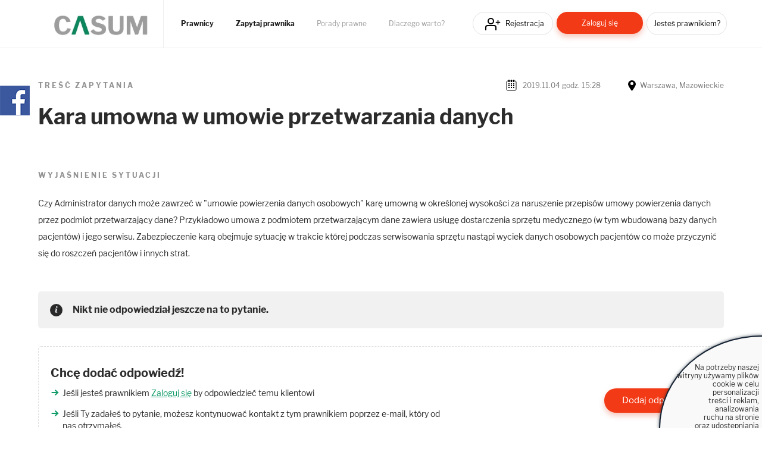

--- FILE ---
content_type: text/html; charset=UTF-8
request_url: https://casum.pl/porada/kara-umowna-w-umowie-przetwarzania-danych
body_size: 7135
content:
<!DOCTYPE html>
<html lang="pl">
    <head>
        <!-- CookiePro Cookie Consent Notice start for casum.pl -->






        <!-- Koniec powiadomienia o zgód plików cookie CookiePro dla casum.pl -->


    <!-- Global site tag (gtag.js) - Google Analytics -->
<script async src="https://www.googletagmanager.com/gtag/js?id=UA-15035756-25"></script>
<script>
  window.dataLayer = window.dataLayer || [];
  function gtag(){dataLayer.push(arguments);}
  gtag('js', new Date());
  gtag('config', 'UA-15035756-25');
</script>    <title>Kara umowna w umowie przetwarzania danych
     - Casum.pl</title>
    <meta charset="UTF-8" />
    <meta name="viewport" content="width=device-width, initial-scale=1">
    <meta name="description" content="Porada prawna:
            Kara umowna w umowie przetwarzania danych
     - Casum.pl">
    <meta name="keywords" content="adwokat, radca prawny, prawnik, prawo, porady prawne">
    <meta property="og:image" content="https://www.casum.pl/bundles/app/images/logo-casum.png" 
    <meta property=”og:url” content=”https://casum.pl” />
        <link rel="icon" type="image/x-icon" href="/favicon.ico" />
        <link rel="stylesheet" href="/bundles/app/css/bootstrap.min.css">
    <link rel="stylesheet" href="/build/app.0efeaefb.css">
    <link rel="stylesheet" href="https://use.fontawesome.com/releases/v5.0.13/css/all.css" integrity="sha384-DNOHZ68U8hZfKXOrtjWvjxusGo9WQnrNx2sqG0tfsghAvtVlRW3tvkXWZh58N9jp" crossorigin="anonymous">
</head>
<body>

    
<header class="page-head">
    <div class="grid">
        <div class="page-logo">
            <a href="/"><img class="lazy-load-img" data-src="/bundles/app/images/logo-casum.webp" alt="Logo" /></a>
        </div>

        <nav class="primary-nav">
                        <ul>
                <li class="primary-nav__item"><a href="/prawnicy" class="primary-nav__link" title="Prawnicy">Prawnicy</a></li>
                <li class="primary-nav__item"><a href="/zadaj-bezplatne-pytanie" class="primary-nav__link" title="Zapytaj prawnika">Zapytaj prawnika</a></li>
                <li class="primary-nav__item"><a href="/porady-prawne" class="primary-nav__link" title="Porady prawne">Porady prawne</a></li>
                <li class="primary-nav__item"><a href="/dlaczego-warto" class="primary-nav__link" title="Dlaczego warto?">Dlaczego warto?</a></li>
            </ul>
        </nav>

        <nav class="secondary-nav">
                            <ul>
                    <li class="secondary-nav__item"><a href="/rejestracja" class="secondary-nav__link btn btn__icon icon__register btn--header-register" title="Rejestracja">Rejestracja</a></li>
                    <li class="secondary-nav__item"><a href="/logowanie" class="secondary-nav__link btn btn__short btn__fill btn__fill--red btn--header-login" title="Zaloguj się">Zaloguj się</a></li>
                    <li class="secondary-nav__item"><a href="/rejestracja?type=lawyer" class="secondary-nav__link btn btn__text--small btn--header-ask" title="Jesteś prawnikiem?">Jesteś prawnikiem?</a></li>
                </ul>
                    </nav>

    </div>
</header>

<p class="hamburger__menu--link"><img src="/bundles/app/images/icons/icon__hamburger.svg" alt="Menu" class="mobile-only" /></p>

<div class="hamburger__menu">
    <div class="hamburger__menu--content"></div>
</div>
    
<div class="main-widget-1 hidden" data-url="/rejestracja">
    <span class="main-widget-1__btn-close hidden" title="Zamknij"><i class="far fa-times-circle"></i></span>
    
    <p>Stwórz <strong>darmową</strong> stronę www Twojej kancelarii.<br/><br/>
        <strong>250 osób dziennie</strong> szuka porady prawnej.<br/>
        Reklamuj się za darmo wśród <span class="main-widget-1__respect"><strong>18 mln</strong></span> użytkowników serwisów:
    </p>
    
    <div class="main-widget-1__slider">

        <a href="https://www.arslege.pl/" target="_blank"><img src="/bundles/app/images/arslege.png" alt="Logo arslege" /></a>
        <a href="https://www.bankier.pl/" rel="nofollow" target="_blank"><img src="/bundles/app/images/logo_bankier.webp" alt="Logo bankier" /></a>
        <a href="https://www.pb.pl/" rel="nofollow" target="_blank"><img src="/bundles/app/images/logo_puls_biznesu.webp" alt="Logo puls biznesu" /></a>
        <a href="https://www.lexlege.pl/" target="_blank"><img src="/bundles/app/images/logo_lexlege.webp" alt="Logo lexlege" /></a>
            
    </div>
</div>

<main>
    <div class="container">
        <div class="row">
            <div class="col-md-12">
                            </div>
        </div>
    </div>
        <div id="content">

        <div class="grid">

            <div class="box__question--content">  

                <div class="box__question">

                    <div class="box__question--holder">
                        <p class="box__question--par-a">Treść zapytania</p>
                        <p class="box__question--date-place"><span class="box__question--date">2019.11.04 godz. 15:28</span> <span class="box__question--place">Warszawa, Mazowieckie</span></p>
                    </div>

                    <h1 class="header-f">Kara umowna w umowie przetwarzania danych</h1>

                    <ul class="list-a">
                         
                            
                            <div class="box__question__categories-list">

                                
                            </div>
                            
                    </ul>

                            

                    <p class="box__question--par-a">Wyjaśnienie sytuacji</p>

                    <p class="box__question--info">Czy Administrator danych może zawrzeć w &quot;umowie powierzenia danych osobowych&quot; karę umowną w określonej wysokości za naruszenie przepisów umowy powierzenia danych przez podmiot przetwarzający dane? Przykładowo umowa z podmiotem przetwarzającym dane zawiera usługę dostarczenia sprzętu medycznego (w tym wbudowaną bazy danych pacjentów) i jego serwisu. Zabezpieczenie karą obejmuje sytuację w trakcie której podczas serwisowania sprzętu nastąpi wyciek danych osobowych pacjentów co może przyczynić się do roszczeń pacjentów i innych strat.</p>

                    <div class="main-lawyer-answer">
                                                                    </div>

                                            <div class="question__show-info-answers"></div>
                        <div class="question__answers">
                            <div class="box__alert box__alert--info question__no-one-answer-header">

                                <p class="box__alert--par">Nikt nie odpowiedział jeszcze na to pytanie.</p>

                            </div>
                        </div>
                    
                    
                        <div class="box__question--myanswer">
                            <div class="question__show-info"></div>

                            <p class="box__question--myanswer-par">Chcę dodać odpowiedź!</p>

                            <ul class="list-c">
                                <li class="list-c__item">Jeśli jesteś prawnikiem <a href="/logowanie">Zaloguj się</a> by odpowiedzieć temu klientowi</li>
                                <li class="list-c__item">Jeśli Ty zadałeś to pytanie, możesz kontynuować kontakt z tym prawnikiem
                                    poprzez e-mail, który od nas otrzymałeś.</li>
                            </ul>

                            <p class="box__question--cta"><a href="#" class="btn btn__medium btn__fill btn__fill--red btn__answer-question" title="Dodaj odpowiedź">Dodaj odpowiedź</a></p>

                            
                        </div>

                    

                </div>


            </div>

            
            <div class="clr"></div>

            

        </div>

    </div>

    
</main>

    <footer class="page-foot">

    <div class="grid">
        
        <div class="page-foot-top">
            <a href="https://bonnier.pl/" rel="nofollow" target="_blank" title="Bonnier"><img class="lazy-load-img" data-src="/bundles/app/images/logo_bonnier.webp" alt="Logo Bonnier" /></a><span class="page-foot-top__colon">:</span>
            <a href="https://www.arslege.pl/" target="_blank" title="Arslege"><img class="lazy-load-img" data-src="/bundles/app/images/arslege.png" alt="Logo Arslege" /></a>
            <a href="https://www.lexlege.pl/" target="_blank" title="Lexlege"><img class="lazy-load-img" data-src="/bundles/app/images/logo_lexlege.webp" alt="Logo Lexlege" /></a>
            <a href="https://www.pb.pl/" rel="nofollow" target="_blank" title="Puls biznesu"><img class="lazy-load-img" data-src="/bundles/app/images/logo_puls_biznesu.webp" alt="Logo Puls biznesu" /></a>
            <a href="https://www.bankier.pl/" rel="nofollow" target="_blank" title="Bankier"><img class="lazy-load-img" data-src="/bundles/app/images/logo_bankier.webp" alt="Logo Bankier pl" /></a>
            <a href="https://pulsmedycyny.pl/" rel="nofollow" target="_blank" title="Puls medycyny"><img class="lazy-load-img" data-src="/bundles/app/images/logo_medycyny.webp" alt="Logo puls medycyny" /></a>
        </div>


        <div class="page-foot__bottom">

            <div class="page-foot__inner">
                <h3 class="header-d">Informacje</h3>
                <nav class="tertiary-nav">	  
                    <ul>
                        <li class="tertiary-nav__item"><a href="/dlaczego-warto" class="tertiary-nav__link" title="Dlaczego warto?">Dlaczego warto?</a></li>
                        <li class="tertiary-nav__item"><a href="/program-lojalnosciowy" class="tertiary-nav__link" title="Program lojalnościowy">Program lojalnościowy</a></li>
                        <li class="tertiary-nav__item"><a href="/kontakt" class="tertiary-nav__link" title="Kontakt">Kontakt</a></li>
                        <li class="tertiary-nav__item"><a href="/regulamin" class="tertiary-nav__link" title="Regulamin">Regulamin</a></li>
                        <li class="tertiary-nav__item"><a href="/najlepsi-prawnicy-portalu" class="tertiary-nav__link" title="Ranking">Ranking</a></li>
                        <li class="tertiary-nav__item"><a href="/faq" class="tertiary-nav__link" title="FAQ">FAQ</a></li>
                        
                    </ul>				  
                </nav>
            </div>

            <div class="page-foot__inner">
                <h3 class="header-d">Portal</h3>
                <nav class="tertiary-nav">	  
                    <ul>
                        <li class="tertiary-nav__item"><a href="/zadaj-bezplatne-pytanie" class="tertiary-nav__link" title="Zapytaj prawnika">Zapytaj prawnika</a></li>
                        
                        <li class="tertiary-nav__item"><a href="/rejestracja" class="tertiary-nav__link tertiary-nav__arrow" title="Rejestracja">Rejestracja</a></li>
                        <li class="tertiary-nav__item"><a href="/logowanie" class="tertiary-nav__link tertiary-nav__arrow" title="Logowanie">Logowanie</a></li>
                    </ul>				  
                </nav>
            </div>

            <div class="page-foot__inner">            
                <h3 class="header-d">Kontakt:</h3>
                <nav class="tertiary-nav">	  
                    <ul>
                        <li class="tertiary-nav__item"><span class="tertiary-nav__arrow"><a href="mailto:kontakt@casum.pl">kontakt(malpa)casum.pl</a></span></li>
                                            </ul>				  
                </nav>
                
                <div class="page-foot__bottom--social">
                    <a href="https://www.linkedin.com/in/casum-innowacyjny-marketing-prawny/" target="_blank" title="Casum"><i class="fab fa-linkedin-in"></i></a>
                    <a href="https://www.facebook.com/MarketingPoprawny" target="_blank" title="Marketing PoPrawny"><i class="fab fa-facebook-f"></i></a>
                </div>
                
            </div>

            <div class="page-foot__inner page-foot__inner--info">            
                <h3 class="header-d">Właściciel</h3>
                <p>Prawomaniacy Sp. z o.o.</p>
                <p>ul. Bajkowa 127/6</p>
                <p>10-696 Olsztyn</p>
                <p>NIP: 739-377-55-51</p>
                <p class="page-foot__inner--capital">Kapitał zakładowy 1.000.050zł</p>
            </div>
        </div>


        <div class="page-foot__rights">
            <p>&copy; 2026 Prawomaniacy Sp. z o.o.</p>
            <p>Wszelkie prawa zastrzeżone. Zakaz kopiowania materiałów bez zgody właściciela.</p>
        </div>

    </div>

</footer>


<div id="cookiesPolicy" class="hidden">
    <p>Na potrzeby naszej<br/>witryny używamy plików<br/>cookie w celu personalizacji<br/>treści i reklam, analizowania<br/>ruchu na stronie<br/>oraz udostępniania funkcji mediów<br/>społecznościowych.  
    <br/>Korzystanie z portalu oznacza<br/>akceptację <a class="click" href="/regulamin">Regulaminu</a>.<br/>Sprawdź też:&nbsp; <a href="/polityka-ciasteczek" class="click">politykę cookies</a> i&nbsp;<a class="click" href="/polityka-prywatnosci">politykę prywatności</a>.</p>
    <span class="main_button polityka_button" onclick="setCookiesPolicyOff();"><b>Akceptuję</b></span>
</div>

<script>
    function showCasumPhone(e) {
        e = e || window.event;
        e.preventDefault();
        $('#hidden_phone_labels').hide();
        $('#hidden_phone').show();
         
    }
</script>



        <script src="/build/app.js"></script>

    <script>
        $(document).ready(function () {
            var agreementModal = $('#agreementModal');
            if (agreementModal.length > 0) {
                setTimeout(function () {
                    agreementModal.modal('show');
                }, 7000);

                $('.btn--accept-marketing-agreement').on('click', function (e) {
                    e.preventDefault();
                    $.ajax({
                        type: 'POST',
                        url: $('.btn--accept-marketing-agreement').attr('href'),
                        data: {},
                        success: function (response) {
                            if (response.ok) {
                                agreementModal.modal('hide');
                            }
                        }
                    });
                });
            }

            // otwiera wszystkie odpowiedzi
            $('.question .collapse.panel-collapse').each(function () {
                $(this).addClass('in');
            });

            $('.btn--mark-sub-answers-as-readed').addClass('hidden');

            $('.btn--close-edit-answer').on('click', function (e) {
                e.preventDefault();
                var cancelEdit = $('.question__answers__item__edit--cancel');
                if (cancelEdit.length > 0 && cancelEdit.hasClass('hidden') != true) {
                    cancelEdit.trigger('click');
                }
            });

            // formularz z zaproponuj/dodaj kategorię
            $('#messageForm2').submit(function (event) {
                event.preventDefault();
                var messageContainer = $('.question__categories-message-box');
                $.ajax({
                    type: 'POST',
                    url: $('.message-suggest-category').val(),
                    data: $(this).serialize(),
                    success: function (response) {
                        if (response.ok) {
                            $('.box__question__categories-list').html(response.html);
                            messageContainer.html(messageDisplayHelper.getAlertSuccessContent(response.info));
                            $('#form2').removeClass('in');
                            linkMoreEvent();
                        } else {
                            messageContainer.html(messageDisplayHelper.getAlertDangerContent(response.info));
                        }
                    }
                });
            });

            $('#messageForm').submit(function (event) {
                event.preventDefault();
                $.ajax({
                    type: 'POST',
                    url: $('.answer-form-url').val(),
                    data: $(this).serialize(),
                    success: function (response) {
                        if (response.ok) {
                            $('.main-lawyer-answer').html(response.html);
                            $('#messageForm textarea').val('');
                            $('.question__show-info').html(messageDisplayHelper.getAlertSuccessContent(response.info));
                            prepareEditTextAreaEvent($('.question__answers__item__edit'));
                            deleteAnserEvent($('.question__answers__item__delete'));
                            helpfulAnswerEvent($('.helpful-answer__btn__item'));
                            subAnswerEvent();
                            userRatingEvent();
                            $('.box__question--myanswer__answer').addClass('hidden');
                            $('.question__no-one-answer-header').addClass('hidden');
                            $('.box__question--myanswer').addClass('hidden');
                            counterEvent($('.question__sub-answer__text'), 400, $('.question__sub-answer'));
                        } else {
                            $('.question__show-info').html(messageDisplayHelper.getAlertDangerContent(response.info));
                        }
                    }
                });
            });
            var prepareEditTextAreaEvent = function (item) {
                var originalAnswer = item.parents('.question__answers__item').find('.question__answers__item__answer').text().trim();
                item.on('click', function (event) {
                    event.preventDefault();
                    $('#show-categories').removeClass('in');
                    var answerArea = $(this).parents('.question__answers__item').find('.question__answers__item__answer');
                    if (answerArea.find('textarea').length == 0) {
                        var prepareEditArea = '<span class="question__sub-answer__text-counter"><span class="counter">0</span>/600 znaków</span><textarea class="main-answer-edit-text" name="message">' + answerArea.text().trim() + '</textarea><br/><button class="btn btn__short btn__fill btn__fill--red question__answers__item__edit-save">Zapisz</button>';

                        answerArea.html('<form class="question__answers__item__answer__form" method="post"></form>');

                        answerArea.find('.question__answers__item__answer__form').html(prepareEditArea);

                        answerArea.find('.question__answers__item__answer__form').prepend($('#messageForm .panel-group').clone());

                        editAnserEvent($(this).parents('.question__answers__item').find('.question__answers__item__edit-save'));

                        $('.question__answers__item__edit--cancel').removeClass('hidden');
                        $(this).addClass('hidden');
                        var container = $(this).parents('.question__answers__item');
                        // dodaje eventy dla kategorii
                        initCategoryEvent(container);
                        $(this).parents('.question__answers__item').find('.messageForm__message-info').html('');
                        // zmienia wartosc href dla collapsa
                        $('.panel-title a', container).attr('href', '#show-categories--answer');
                        $('#show-categories', container).attr('id', 'show-categories--answer');

                        counterEvent($('.main-answer-edit-text'), 600, $('.question__answers__item__answer__form'));
                        $('.main-answer-edit-text').trigger('keyup');
                    }
                });

                $('.question__answers__item__edit--cancel').on('click', function (e) {
                    e.preventDefault();
                    var main = $(this).parents('.question__answers__item').find('.question__answers__item__answer');
                    var answerText = originalAnswer;

                    main.text(answerText);
                    $(this).addClass('hidden');
                    $(this).parents('.question__answers__item').find('.question__answers__item__edit').removeClass('hidden');
                });
            };

            var editAnserEvent = function (item) {
                item.on('click', function (event) {
                    event.preventDefault();
                    var btn = $(this);
                    var url = $(this).parents('.question__answers__item').find('.question__answers__item__edit-url').val();
                    var form = $(this).parents('.question__answers__item').find('.question__answers__item__answer__form');
                    $.ajax({
                        type: 'POST',
                        url: url,
                        data: form.serialize(),
                        success: function (response) {
                            var rootAnswer = btn.closest('.question__answers__item');
                            if (response.ok) {
                                var text = $('textarea', rootAnswer).val();
                                $('.question__answers__item__answer', rootAnswer).html(text);
                                $('.question__answers__item__edit', rootAnswer).removeClass('hidden');
                                $('.question__answers__item__edit--cancel', rootAnswer).addClass('hidden');
                                btn.remove();
                                $('.question__answers__item__message-box', rootAnswer).prepend(messageDisplayHelper.getAlertSuccessContent(response.info));
                            } else {
                                $('.question__answers__item__message-box', rootAnswer).prepend(messageDisplayHelper.getAlertDangerContent(response.info));
                                auxiliaryFunctions.scrollTo($('.question__answers__item__message-box', rootAnswer));
                            }
                        }
                    });
                });
            };
            var deleteAnserEvent = function (item) {
                item.on('click', function (event) {
                    event.preventDefault();
                    if (confirm('Czy na pewno chcesz usunąc swoją odpowiedź. Wiążę się to ze zmianami w Twoim rankingu.')) {
                        var btn = $(this);
                        var url = $(this).parents('.question__answers__item').find('.question__answers__item__delete-url').val();
                        $.ajax({
                            type: 'POST',
                            url: url,
                            data: {},
                            success: function (response) {
                                if (response.ok) {
                                    var rootAnswer = btn.parents('.main-lawyer-answer');
                                    rootAnswer.html('');
                                    $('.box__question--myanswer').removeClass('hidden');
                                    rootAnswer.prepend(messageDisplayHelper.getAlertSuccessContent(response.info));
                                    $('.question__no-one-answer-header').removeClass('hidden');
                                    $('.question__lawyers-answers-header').addClass('hidden');
                                } else {
                                    rootAnswer.prepend(messageDisplayHelper.getAlertDangerContent(response.info));

                                }
                                auxiliaryFunctions.scrollTo($('.question__show-info-answers'));
                            }
                        });
                    }
                });
            };
            var helpfulAnswerEvent = function (items) {
                items.each(function () {
                    $(this).on('click', function (e) {
                        e.preventDefault();
                        var btn = $(this);
                        var url = btn.data('url');
                        $.ajax({
                            type: 'POST',
                            url: url,
                            success: function (response) {
                                if (response.ok) {
                                    btn.parents('.helpful-answer').find('.helpful-answer__more-info').text(response.moreInfo);
                                    btn.parents('.helpful-answer__btn').fadeOut();
                                    btn.parents('.helpful-answer').find('.helpful-answer__title').fadeOut();
                                } else {
                                    btn.parents('.helpful-answer').prepend(messageDisplayHelper.getAlertDangerContent(response.info));
                                }
                            }
                        });
                    });
                });
            };

            var initCategoryEvent = function (container) {
                var categoryList = $('.messageForm__category-list', container);
                if (categoryList.length > 0) {

                    // dla głównych kategorii obsługa wyświetlania
                    $('.messageForm__category-list--main.nav-pills a', container).on('click', function (e) {
                        e.preventDefault();
                        e.stopPropagation();

                        var element = $(this);
                        var parent = element.parents('.nav-pills');
                        var parentLi = element.parents('li');
                        var checkbox = element.find('input[type=checkbox]');
                        var otherMainCats = parent.find('input[type=checkbox]').not(checkbox);

                        otherMainCats.each(function () {
                            $(this).prop('checked', 0);
                            $(this).closest('li').removeClass('active');
                            $('.messageForm__category--tab-content > div', container).not($('.' + element.data('url')), container).each(function () {
                                $(this).removeClass('active');
                            });
                        });

                        checkbox.prop('checked', true);
                        parentLi.addClass('active');
                        $('#' + element.data('url')).addClass('active');
                    });

                    $('.messageForm__category-list__item label, .messageForm__category-list__item .icheckbox ins', container).not('.messageForm__category-list.nav-pills label', container).on('click', function () {
                        checkCategoryOwner($(this));
                    });

                    var checkCategoryOwner = function (item) {
                        var parent = item.parents('li');
                        var checkbox = parent.find('input[type=checkbox]');
                        var url = checkbox.parents('.messageForm__category-list__item').find('.check-category-owner-url').val();
                        var infoContainer = $('.messageForm__message-info', container);

                        $('.loader-container', container).fadeIn();
                        infoContainer.html('');
                        $.ajax({
                            type: 'POST',
                            url: url,
                            data: {},
                            success: function (response) {
                                var ifUnChecked = false;
                                if (response.ok) {
                                    if (!checkRootCategory(checkbox)) {
                                        ifUnChecked = true;
                                    }
                                } else {
                                    checkbox.prop('checked', 1);
                                    parent.find('.icheckbox').addClass('checked');
                                    infoContainer.html(messageDisplayHelper.getAlertDangerContent(response.info));
                                }
                                if (ifUnChecked) {
                                    setTimeout(function () {
                                        checkbox.prop('checked', 0);
                                    }, 100);
                                    parent.find('.icheckbox').removeClass('checked');
                                }
                                $('.loader-container').fadeOut();
                            },
                            error: function () {
                                infoContainer.html(messageDisplayHelper.getAlertDangerContent('Coś poszło nie tak, spróbuj ponownie.'));
                            }
                        });
                    };

                    // sprawdza czy wybrana kategoria jest z tego samego rodzica jeżeli, nie to daje odpowiedni komunikat i cofa zaznaczoną kategorię.
                    var checkRootCategory = function (category) {
                        var parent = category.closest('.messageForm__category__root');
                        var msgContainer = $('.messageForm__message-info', container);
                        var ok = true;

                        if (parent.hasClass('messageForm__category__private')) {
                            var checkboxes = $('.messageForm__category__company', container).find('input[type=checkbox]:checked');
                            if (checkboxes.length > 0) {
                                ok = false;
                            }
                        }
                        if (parent.hasClass('messageForm__category__company')) {
                            var checkboxes = $('.messageForm__category__private', container).find('input[type=checkbox]:checked');
                            if (checkboxes.length > 0) {
                                ok = false;
                            }
                        }
                        if (ok == false) {
                            msgContainer.html(messageDisplayHelper.getAlertDangerContent('Możesz wybierać podkategorie tylko jednej głównej kategorii lub którąś z głównych kategorii.'));
                        } else {
                            msgContainer.html('');
                        }

                        return ok;
                    };
                }
            };

            // sub answer
            var subAnswerEvent = function () {
                $('.question__sub-answer .btn--new-sub-answer').each(function () {
                    $(this).on('click', function (e) {
                        e.preventDefault();
                        var btn = $(this);
                        var mainBox = btn.parents('.question__sub-answer');
                        var url = mainBox.find('.sub-answer-form-url').val();
                        var comment = mainBox.find('textarea[name=sub-answer]');
                        var messageBox = mainBox.find('.question__sub-answer__message-box');
                        
                        if (comment.val().length == 0) {
                            mainBox.prepend(messageDisplayHelper.getAlertDangerContent('Wpisz treść odpowiedzi.'));
                        } else {
                            $.ajax({
                                type: 'POST',
                                url: url,
                                data: {'sub-answer': comment.val()},
                                success: function (response) {
                                    if (response.ok) {
                                        //messageBox.prepend(messageDisplayHelper.getAlertSuccessContent(response.info));
                                        mainBox.find('.chat').removeClass('hidden');
                                        mainBox.find('.chat').append(response.html);
                                        comment.val('');
                                        $('.question__answers__item__delete').remove();
                                    } else {
                                        messageBox.prepend(messageDisplayHelper.getAlertDangerContent(response.info));
                                    }
                                },
                                error: function () {
                                    messageBox.prepend(messageDisplayHelper.getAlertDangerContent('Coś poszło nie tak, spróbuj ponownie.'));
                                }
                            });
                        }

                    });
                });
            };
            subAnswerEvent();

            initCategoryEvent($('.question__answer'));

            prepareEditTextAreaEvent($('.question__answers__item__edit'));
            deleteAnserEvent($('.question__answers__item__delete'));

            helpfulAnswerEvent($('.helpful-answer__btn__item'));

            $('.question__answers--open .panel-collapse').addClass('in');

            var linkMoreEvent = function () {
                $('.list-a__link-more').on('click', function (e) {
                    e.preventDefault();
                    $(this).closest('.list-a').find('' + $(this).data('target') + '').removeClass('hidden');
                    $(this).closest('.list-a__item').remove();
                });
            };
            linkMoreEvent();

            $('.btn--suggest-categories').on('click', function (e) {
                e.preventDefault();
            });

            // uzupełnia gwiazdki przy ocenie prawnika
            var userRatingEvent = function () {
                var userRating = $('.lawyer-stars-box');
                if (userRating.length > 0) {
                    userRating.each(function () {
                        var rating = $('.lawyer-stars-box__value', $(this)).val();
                        $('.stars-inner', $(this)).css('width', auxiliaryFunctions.calculatingStarsRating(rating));
                    });
                }
            };
            userRatingEvent();

            $('.btn__answer-question').on('click', function (e) {
                e.preventDefault();
                var form = $('.box__question--myanswer__answer');

                if (form.length == 0) {
                    $('.question__show-info').html(messageDisplayHelper.getAlertDangerContent('Aby móc dodać odpowiedź, zaloguj się jako prawnik.'));
                } else {
                    form.removeClass('hidden');
                }
            });

            // licznik do odpowiedzi
            counterEvent($('#answer_odpowiedz'), 600, $('#messageForm'));
            if ($('.question__sub-answer__text').length > 0) {
                counterEvent($('.question__sub-answer__text'), 400, $('.question__sub-answer'));
            }
        });
    </script>

<div class="casum-fb-widget__container">
    <div class="casum-fb-widget">
        <div class="casum-fb-widget__logo"><img src="/bundles/app/images/button_fb.png" alt="Logo FB" /></div>
    </div>
    <input type="hidden" class="fb-widget-url" value="/fb-widget" />
</div>
</body>
</html>

--- FILE ---
content_type: image/svg+xml
request_url: https://casum.pl/bundles/app/images/icons/icon__arrow--green.svg
body_size: 279
content:
<svg xmlns="http://www.w3.org/2000/svg" width="14" height="14" viewBox="0 0 14 14"><defs><style>.cls-1{fill:none;stroke:#0f9a67;stroke-linecap:round;stroke-width:2px;fill-rule:evenodd}</style></defs><path id="Kształt_10" data-name="Kształt 10" class="cls-1" d="M2.345 7h8.072"/><path id="Kształt_11" data-name="Kształt 11" class="cls-1" d="M8.072 3.249L12.108 7l-4.036 3.75"/></svg>